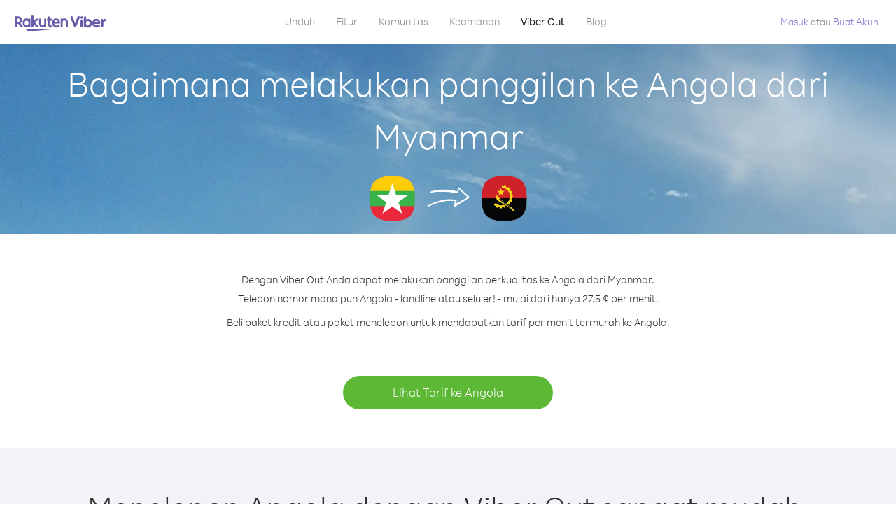

--- FILE ---
content_type: text/html; charset=UTF-8
request_url: https://account.viber.com/id/how-to-call-angola?from=myanmar
body_size: 2230
content:
<!DOCTYPE html>
<html lang="id">
    <head>
        <title>Bagaimana menelepon ke Angola dari Myanmar | Viber Out</title>
        <meta name="keywords" content="Aplikasi telepon, tarif murah, telepon murah, telepon ke luar negeri, telepon internasional" />
        <meta name="description" content="Palajari bagaimana menelepon ke Angola dari Myanmar menggunakan Viber. Telepon teman dan keluarga di semua telepon landline atau seluler dengan Viber, daftar hari ini di Viber.com" />
        <meta http-equiv="Content-Type" content="text/html; charset=UTF-8" />
        <meta name="viewport" content="width=device-width, initial-scale=1, minimum-scale=1, maximum-scale=1, user-scalable=no" />
        <meta name="format-detection" content="telephone=no" />
        <meta name="msapplication-tap-highlight" content="no" />
        <link rel="icon" type="image/x-icon" href="/favicon.ico">
        <link rel="apple-touch-icon" href="/img/apple-touch-icon/touch-icon-iphone.png" />
        <link rel="apple-touch-icon" sizes="72x72" href="/img/apple-touch-icon/touch-icon-ipad.png" />
        <link rel="apple-touch-icon" sizes="114x114" href="/img/apple-touch-icon/touch-icon-iphone-retina.png" />
        <link rel="apple-touch-icon" sizes="144x144" href="/img/apple-touch-icon/touch-icon-ipad-retina.png" />
            <meta property="og:title" content="Bagaimana menelepon ke Angola dari Myanmar | Viber Out" />
    <meta property="og:description" content="Palajari bagaimana menelepon ke Angola dari Myanmar menggunakan Viber. Telepon teman dan keluarga di semua telepon landline atau seluler dengan Viber, daftar hari ini di Viber.com" />
    <meta property="og:url" content="https://account.viber.com/how-to-call-angola?from=myanmar" />
    <meta property="og:image" content="https://account.viber.com/img/splash.jpg" />

    <link rel="alternate" href="https://account.viber.com/how-to-call-angola?from=myanmar" hreflang="x-default" />
<link rel="alternate" href="https://account.viber.com/ar/how-to-call-angola?from=myanmar" hreflang="ar" />
<link rel="alternate" href="https://account.viber.com/en/how-to-call-angola?from=myanmar" hreflang="en" />
<link rel="alternate" href="https://account.viber.com/ja/how-to-call-angola?from=myanmar" hreflang="ja" />
<link rel="alternate" href="https://account.viber.com/es/how-to-call-angola?from=myanmar" hreflang="es" />
<link rel="alternate" href="https://account.viber.com/it/how-to-call-angola?from=myanmar" hreflang="it" />
<link rel="alternate" href="https://account.viber.com/zh/how-to-call-angola?from=myanmar" hreflang="zh" />
<link rel="alternate" href="https://account.viber.com/fr/how-to-call-angola?from=myanmar" hreflang="fr" />
<link rel="alternate" href="https://account.viber.com/de/how-to-call-angola?from=myanmar" hreflang="de" />
<link rel="alternate" href="https://account.viber.com/hu/how-to-call-angola?from=myanmar" hreflang="hu" />
<link rel="alternate" href="https://account.viber.com/pt/how-to-call-angola?from=myanmar" hreflang="pt" />
<link rel="alternate" href="https://account.viber.com/ru/how-to-call-angola?from=myanmar" hreflang="ru" />
<link rel="alternate" href="https://account.viber.com/be/how-to-call-angola?from=myanmar" hreflang="be" />
<link rel="alternate" href="https://account.viber.com/th/how-to-call-angola?from=myanmar" hreflang="th" />
<link rel="alternate" href="https://account.viber.com/vi/how-to-call-angola?from=myanmar" hreflang="vi" />
<link rel="alternate" href="https://account.viber.com/pl/how-to-call-angola?from=myanmar" hreflang="pl" />
<link rel="alternate" href="https://account.viber.com/ro/how-to-call-angola?from=myanmar" hreflang="ro" />
<link rel="alternate" href="https://account.viber.com/uk/how-to-call-angola?from=myanmar" hreflang="uk" />
<link rel="alternate" href="https://account.viber.com/cs/how-to-call-angola?from=myanmar" hreflang="cs" />
<link rel="alternate" href="https://account.viber.com/el/how-to-call-angola?from=myanmar" hreflang="el" />
<link rel="alternate" href="https://account.viber.com/hr/how-to-call-angola?from=myanmar" hreflang="hr" />
<link rel="alternate" href="https://account.viber.com/bg/how-to-call-angola?from=myanmar" hreflang="bg" />
<link rel="alternate" href="https://account.viber.com/no/how-to-call-angola?from=myanmar" hreflang="no" />
<link rel="alternate" href="https://account.viber.com/sv/how-to-call-angola?from=myanmar" hreflang="sv" />
<link rel="alternate" href="https://account.viber.com/my/how-to-call-angola?from=myanmar" hreflang="my" />
<link rel="alternate" href="https://account.viber.com/id/how-to-call-angola?from=myanmar" hreflang="id" />


        <!--[if lte IE 9]>
        <script type="text/javascript">
            window.location.replace('/browser-update/');
        </script>
        <![endif]-->
        <script type="text/javascript">
            if (navigator.userAgent.match('MSIE 10.0;')) {
                window.location.replace('/browser-update/');
            }
        </script>

    
<!-- Google Tag Manager -->
<script>(function(w,d,s,l,i){w[l]=w[l]||[];w[l].push({'gtm.start':
            new Date().getTime(),event:'gtm.js'});var f=d.getElementsByTagName(s)[0],
            j=d.createElement(s),dl=l!='dataLayer'?'&l='+l:'';j.async=true;j.src=
            'https://www.googletagmanager.com/gtm.js?id='+i+dl;f.parentNode.insertBefore(j,f);
    })(window,document,'script','dataLayer','GTM-5HCVGTP');</script>
<!-- End Google Tag Manager -->

    
    <link href="https://fonts.googleapis.com/css?family=Roboto:100,300,400,700&amp;subset=cyrillic,greek,vietnamese" rel="stylesheet">
    </head>
    <body class="">
        <noscript id="noscript">Untuk pengalaman optimal di Viber.com, harap aktifkan JavaScript.</noscript>

        <div id="page"></div>
        
<script>
    window.SERVER_VARIABLES = {"country_destination":{"code":"AO","prefix":"244","additional_prefixes":[],"vat":0,"excluding_vat":false,"name":"Angola"},"country_origin":{"code":"MM","prefix":"95","additional_prefixes":[],"vat":0,"excluding_vat":false,"name":"Myanmar"},"destination_rate":"27.5 \u00a2","country_page_url":"\/id\/call-angola","env":"prod","languages":[{"code":"ar","name":"\u0627\u0644\u0644\u063a\u0629 \u0627\u0644\u0639\u0631\u0628\u064a\u0629","is_active":true,"is_active_client":true},{"code":"en","name":"English","is_active":true,"is_active_client":true},{"code":"ja","name":"\u65e5\u672c\u8a9e","is_active":true,"is_active_client":true},{"code":"es","name":"Espa\u00f1ol","is_active":true,"is_active_client":true},{"code":"it","name":"Italiano","is_active":true,"is_active_client":true},{"code":"zh","name":"\u7b80\u4f53\u4e2d\u6587","is_active":true,"is_active_client":true},{"code":"fr","name":"Fran\u00e7ais","is_active":true,"is_active_client":true},{"code":"de","name":"Deutsch","is_active":true,"is_active_client":true},{"code":"hu","name":"Magyar","is_active":true,"is_active_client":true},{"code":"pt","name":"Portugu\u00eas","is_active":true,"is_active_client":true},{"code":"ru","name":"\u0420\u0443\u0441\u0441\u043a\u0438\u0439","is_active":true,"is_active_client":true},{"code":"be","name":"\u0411\u0435\u043b\u0430\u0440\u0443\u0441\u043a\u0430\u044f","is_active":true,"is_active_client":true},{"code":"th","name":"\u0e20\u0e32\u0e29\u0e32\u0e44\u0e17\u0e22","is_active":true,"is_active_client":true},{"code":"vi","name":"Ti\u1ebfng Vi\u1ec7t","is_active":true,"is_active_client":true},{"code":"pl","name":"Polski","is_active":true,"is_active_client":true},{"code":"ro","name":"Rom\u00e2n\u0103","is_active":true,"is_active_client":true},{"code":"uk","name":"\u0423\u043a\u0440\u0430\u0457\u043d\u0441\u044c\u043a\u0430","is_active":true,"is_active_client":true},{"code":"cs","name":"\u010ce\u0161tina","is_active":true,"is_active_client":true},{"code":"el","name":"\u0395\u03bb\u03bb\u03b7\u03bd\u03b9\u03ba\u03ac","is_active":true,"is_active_client":true},{"code":"hr","name":"Hrvatski","is_active":true,"is_active_client":true},{"code":"bg","name":"\u0411\u044a\u043b\u0433\u0430\u0440\u0441\u043a\u0438","is_active":true,"is_active_client":true},{"code":"no","name":"Norsk","is_active":true,"is_active_client":true},{"code":"sv","name":"Svenska","is_active":true,"is_active_client":true},{"code":"my","name":"\u1019\u103c\u1014\u103a\u1019\u102c","is_active":true,"is_active_client":true},{"code":"id","name":"Bahasa Indonesia","is_active":true,"is_active_client":true}],"language":"id","isClientLanguage":false,"isAuthenticated":false};
</script>

        
                    <link href="/dist/styles.495fce11622b6f2f03e6.css" media="screen" rel="stylesheet" type="text/css" />
        
            <script src="/dist/how-to-call.bundle.64825068fc4310f48587.js"></script>
    </body>
</html>
